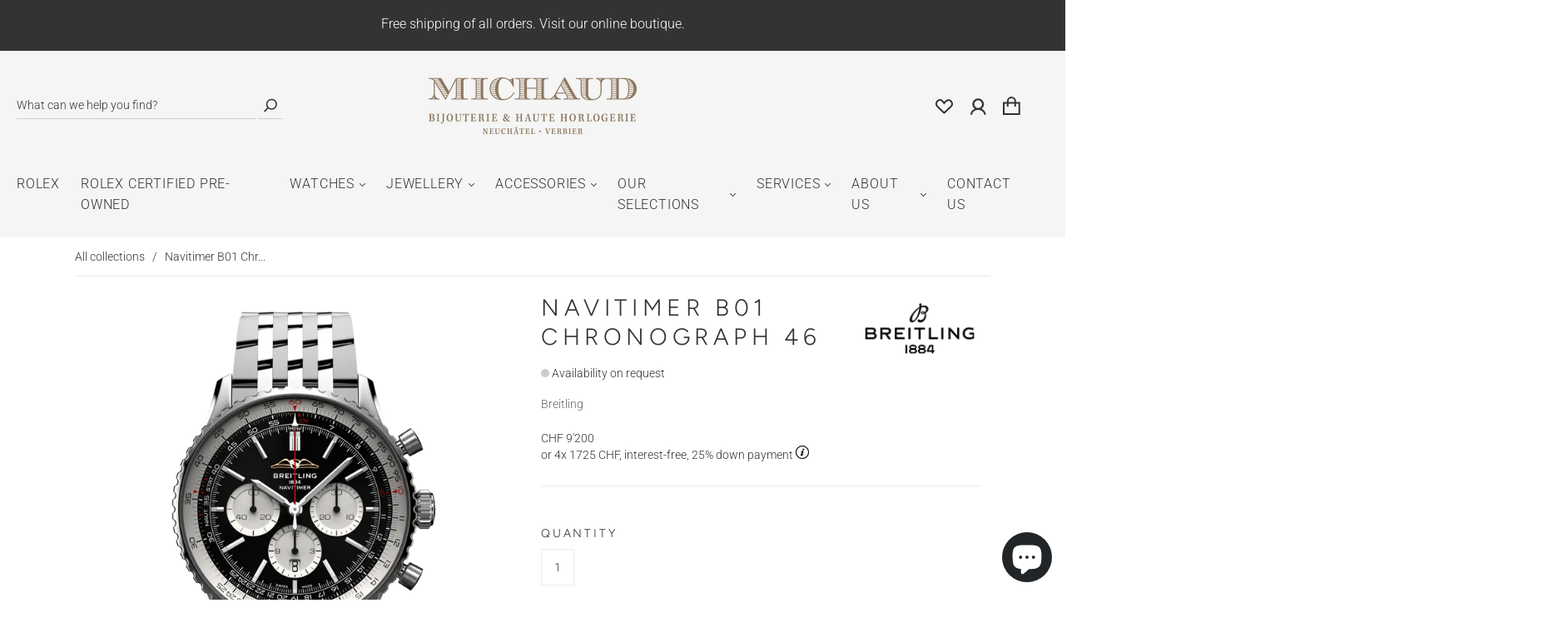

--- FILE ---
content_type: text/html; charset=utf-8
request_url: https://www.google.com/recaptcha/api2/anchor?ar=1&k=6LcKhEYUAAAAALO7r3_eECXEcNnzACJivYBemxQS&co=aHR0cHM6Ly93d3cubWljaGF1ZC5jaDo0NDM.&hl=en&v=N67nZn4AqZkNcbeMu4prBgzg&size=normal&anchor-ms=20000&execute-ms=30000&cb=o5bl13jpw0oy
body_size: 50396
content:
<!DOCTYPE HTML><html dir="ltr" lang="en"><head><meta http-equiv="Content-Type" content="text/html; charset=UTF-8">
<meta http-equiv="X-UA-Compatible" content="IE=edge">
<title>reCAPTCHA</title>
<style type="text/css">
/* cyrillic-ext */
@font-face {
  font-family: 'Roboto';
  font-style: normal;
  font-weight: 400;
  font-stretch: 100%;
  src: url(//fonts.gstatic.com/s/roboto/v48/KFO7CnqEu92Fr1ME7kSn66aGLdTylUAMa3GUBHMdazTgWw.woff2) format('woff2');
  unicode-range: U+0460-052F, U+1C80-1C8A, U+20B4, U+2DE0-2DFF, U+A640-A69F, U+FE2E-FE2F;
}
/* cyrillic */
@font-face {
  font-family: 'Roboto';
  font-style: normal;
  font-weight: 400;
  font-stretch: 100%;
  src: url(//fonts.gstatic.com/s/roboto/v48/KFO7CnqEu92Fr1ME7kSn66aGLdTylUAMa3iUBHMdazTgWw.woff2) format('woff2');
  unicode-range: U+0301, U+0400-045F, U+0490-0491, U+04B0-04B1, U+2116;
}
/* greek-ext */
@font-face {
  font-family: 'Roboto';
  font-style: normal;
  font-weight: 400;
  font-stretch: 100%;
  src: url(//fonts.gstatic.com/s/roboto/v48/KFO7CnqEu92Fr1ME7kSn66aGLdTylUAMa3CUBHMdazTgWw.woff2) format('woff2');
  unicode-range: U+1F00-1FFF;
}
/* greek */
@font-face {
  font-family: 'Roboto';
  font-style: normal;
  font-weight: 400;
  font-stretch: 100%;
  src: url(//fonts.gstatic.com/s/roboto/v48/KFO7CnqEu92Fr1ME7kSn66aGLdTylUAMa3-UBHMdazTgWw.woff2) format('woff2');
  unicode-range: U+0370-0377, U+037A-037F, U+0384-038A, U+038C, U+038E-03A1, U+03A3-03FF;
}
/* math */
@font-face {
  font-family: 'Roboto';
  font-style: normal;
  font-weight: 400;
  font-stretch: 100%;
  src: url(//fonts.gstatic.com/s/roboto/v48/KFO7CnqEu92Fr1ME7kSn66aGLdTylUAMawCUBHMdazTgWw.woff2) format('woff2');
  unicode-range: U+0302-0303, U+0305, U+0307-0308, U+0310, U+0312, U+0315, U+031A, U+0326-0327, U+032C, U+032F-0330, U+0332-0333, U+0338, U+033A, U+0346, U+034D, U+0391-03A1, U+03A3-03A9, U+03B1-03C9, U+03D1, U+03D5-03D6, U+03F0-03F1, U+03F4-03F5, U+2016-2017, U+2034-2038, U+203C, U+2040, U+2043, U+2047, U+2050, U+2057, U+205F, U+2070-2071, U+2074-208E, U+2090-209C, U+20D0-20DC, U+20E1, U+20E5-20EF, U+2100-2112, U+2114-2115, U+2117-2121, U+2123-214F, U+2190, U+2192, U+2194-21AE, U+21B0-21E5, U+21F1-21F2, U+21F4-2211, U+2213-2214, U+2216-22FF, U+2308-230B, U+2310, U+2319, U+231C-2321, U+2336-237A, U+237C, U+2395, U+239B-23B7, U+23D0, U+23DC-23E1, U+2474-2475, U+25AF, U+25B3, U+25B7, U+25BD, U+25C1, U+25CA, U+25CC, U+25FB, U+266D-266F, U+27C0-27FF, U+2900-2AFF, U+2B0E-2B11, U+2B30-2B4C, U+2BFE, U+3030, U+FF5B, U+FF5D, U+1D400-1D7FF, U+1EE00-1EEFF;
}
/* symbols */
@font-face {
  font-family: 'Roboto';
  font-style: normal;
  font-weight: 400;
  font-stretch: 100%;
  src: url(//fonts.gstatic.com/s/roboto/v48/KFO7CnqEu92Fr1ME7kSn66aGLdTylUAMaxKUBHMdazTgWw.woff2) format('woff2');
  unicode-range: U+0001-000C, U+000E-001F, U+007F-009F, U+20DD-20E0, U+20E2-20E4, U+2150-218F, U+2190, U+2192, U+2194-2199, U+21AF, U+21E6-21F0, U+21F3, U+2218-2219, U+2299, U+22C4-22C6, U+2300-243F, U+2440-244A, U+2460-24FF, U+25A0-27BF, U+2800-28FF, U+2921-2922, U+2981, U+29BF, U+29EB, U+2B00-2BFF, U+4DC0-4DFF, U+FFF9-FFFB, U+10140-1018E, U+10190-1019C, U+101A0, U+101D0-101FD, U+102E0-102FB, U+10E60-10E7E, U+1D2C0-1D2D3, U+1D2E0-1D37F, U+1F000-1F0FF, U+1F100-1F1AD, U+1F1E6-1F1FF, U+1F30D-1F30F, U+1F315, U+1F31C, U+1F31E, U+1F320-1F32C, U+1F336, U+1F378, U+1F37D, U+1F382, U+1F393-1F39F, U+1F3A7-1F3A8, U+1F3AC-1F3AF, U+1F3C2, U+1F3C4-1F3C6, U+1F3CA-1F3CE, U+1F3D4-1F3E0, U+1F3ED, U+1F3F1-1F3F3, U+1F3F5-1F3F7, U+1F408, U+1F415, U+1F41F, U+1F426, U+1F43F, U+1F441-1F442, U+1F444, U+1F446-1F449, U+1F44C-1F44E, U+1F453, U+1F46A, U+1F47D, U+1F4A3, U+1F4B0, U+1F4B3, U+1F4B9, U+1F4BB, U+1F4BF, U+1F4C8-1F4CB, U+1F4D6, U+1F4DA, U+1F4DF, U+1F4E3-1F4E6, U+1F4EA-1F4ED, U+1F4F7, U+1F4F9-1F4FB, U+1F4FD-1F4FE, U+1F503, U+1F507-1F50B, U+1F50D, U+1F512-1F513, U+1F53E-1F54A, U+1F54F-1F5FA, U+1F610, U+1F650-1F67F, U+1F687, U+1F68D, U+1F691, U+1F694, U+1F698, U+1F6AD, U+1F6B2, U+1F6B9-1F6BA, U+1F6BC, U+1F6C6-1F6CF, U+1F6D3-1F6D7, U+1F6E0-1F6EA, U+1F6F0-1F6F3, U+1F6F7-1F6FC, U+1F700-1F7FF, U+1F800-1F80B, U+1F810-1F847, U+1F850-1F859, U+1F860-1F887, U+1F890-1F8AD, U+1F8B0-1F8BB, U+1F8C0-1F8C1, U+1F900-1F90B, U+1F93B, U+1F946, U+1F984, U+1F996, U+1F9E9, U+1FA00-1FA6F, U+1FA70-1FA7C, U+1FA80-1FA89, U+1FA8F-1FAC6, U+1FACE-1FADC, U+1FADF-1FAE9, U+1FAF0-1FAF8, U+1FB00-1FBFF;
}
/* vietnamese */
@font-face {
  font-family: 'Roboto';
  font-style: normal;
  font-weight: 400;
  font-stretch: 100%;
  src: url(//fonts.gstatic.com/s/roboto/v48/KFO7CnqEu92Fr1ME7kSn66aGLdTylUAMa3OUBHMdazTgWw.woff2) format('woff2');
  unicode-range: U+0102-0103, U+0110-0111, U+0128-0129, U+0168-0169, U+01A0-01A1, U+01AF-01B0, U+0300-0301, U+0303-0304, U+0308-0309, U+0323, U+0329, U+1EA0-1EF9, U+20AB;
}
/* latin-ext */
@font-face {
  font-family: 'Roboto';
  font-style: normal;
  font-weight: 400;
  font-stretch: 100%;
  src: url(//fonts.gstatic.com/s/roboto/v48/KFO7CnqEu92Fr1ME7kSn66aGLdTylUAMa3KUBHMdazTgWw.woff2) format('woff2');
  unicode-range: U+0100-02BA, U+02BD-02C5, U+02C7-02CC, U+02CE-02D7, U+02DD-02FF, U+0304, U+0308, U+0329, U+1D00-1DBF, U+1E00-1E9F, U+1EF2-1EFF, U+2020, U+20A0-20AB, U+20AD-20C0, U+2113, U+2C60-2C7F, U+A720-A7FF;
}
/* latin */
@font-face {
  font-family: 'Roboto';
  font-style: normal;
  font-weight: 400;
  font-stretch: 100%;
  src: url(//fonts.gstatic.com/s/roboto/v48/KFO7CnqEu92Fr1ME7kSn66aGLdTylUAMa3yUBHMdazQ.woff2) format('woff2');
  unicode-range: U+0000-00FF, U+0131, U+0152-0153, U+02BB-02BC, U+02C6, U+02DA, U+02DC, U+0304, U+0308, U+0329, U+2000-206F, U+20AC, U+2122, U+2191, U+2193, U+2212, U+2215, U+FEFF, U+FFFD;
}
/* cyrillic-ext */
@font-face {
  font-family: 'Roboto';
  font-style: normal;
  font-weight: 500;
  font-stretch: 100%;
  src: url(//fonts.gstatic.com/s/roboto/v48/KFO7CnqEu92Fr1ME7kSn66aGLdTylUAMa3GUBHMdazTgWw.woff2) format('woff2');
  unicode-range: U+0460-052F, U+1C80-1C8A, U+20B4, U+2DE0-2DFF, U+A640-A69F, U+FE2E-FE2F;
}
/* cyrillic */
@font-face {
  font-family: 'Roboto';
  font-style: normal;
  font-weight: 500;
  font-stretch: 100%;
  src: url(//fonts.gstatic.com/s/roboto/v48/KFO7CnqEu92Fr1ME7kSn66aGLdTylUAMa3iUBHMdazTgWw.woff2) format('woff2');
  unicode-range: U+0301, U+0400-045F, U+0490-0491, U+04B0-04B1, U+2116;
}
/* greek-ext */
@font-face {
  font-family: 'Roboto';
  font-style: normal;
  font-weight: 500;
  font-stretch: 100%;
  src: url(//fonts.gstatic.com/s/roboto/v48/KFO7CnqEu92Fr1ME7kSn66aGLdTylUAMa3CUBHMdazTgWw.woff2) format('woff2');
  unicode-range: U+1F00-1FFF;
}
/* greek */
@font-face {
  font-family: 'Roboto';
  font-style: normal;
  font-weight: 500;
  font-stretch: 100%;
  src: url(//fonts.gstatic.com/s/roboto/v48/KFO7CnqEu92Fr1ME7kSn66aGLdTylUAMa3-UBHMdazTgWw.woff2) format('woff2');
  unicode-range: U+0370-0377, U+037A-037F, U+0384-038A, U+038C, U+038E-03A1, U+03A3-03FF;
}
/* math */
@font-face {
  font-family: 'Roboto';
  font-style: normal;
  font-weight: 500;
  font-stretch: 100%;
  src: url(//fonts.gstatic.com/s/roboto/v48/KFO7CnqEu92Fr1ME7kSn66aGLdTylUAMawCUBHMdazTgWw.woff2) format('woff2');
  unicode-range: U+0302-0303, U+0305, U+0307-0308, U+0310, U+0312, U+0315, U+031A, U+0326-0327, U+032C, U+032F-0330, U+0332-0333, U+0338, U+033A, U+0346, U+034D, U+0391-03A1, U+03A3-03A9, U+03B1-03C9, U+03D1, U+03D5-03D6, U+03F0-03F1, U+03F4-03F5, U+2016-2017, U+2034-2038, U+203C, U+2040, U+2043, U+2047, U+2050, U+2057, U+205F, U+2070-2071, U+2074-208E, U+2090-209C, U+20D0-20DC, U+20E1, U+20E5-20EF, U+2100-2112, U+2114-2115, U+2117-2121, U+2123-214F, U+2190, U+2192, U+2194-21AE, U+21B0-21E5, U+21F1-21F2, U+21F4-2211, U+2213-2214, U+2216-22FF, U+2308-230B, U+2310, U+2319, U+231C-2321, U+2336-237A, U+237C, U+2395, U+239B-23B7, U+23D0, U+23DC-23E1, U+2474-2475, U+25AF, U+25B3, U+25B7, U+25BD, U+25C1, U+25CA, U+25CC, U+25FB, U+266D-266F, U+27C0-27FF, U+2900-2AFF, U+2B0E-2B11, U+2B30-2B4C, U+2BFE, U+3030, U+FF5B, U+FF5D, U+1D400-1D7FF, U+1EE00-1EEFF;
}
/* symbols */
@font-face {
  font-family: 'Roboto';
  font-style: normal;
  font-weight: 500;
  font-stretch: 100%;
  src: url(//fonts.gstatic.com/s/roboto/v48/KFO7CnqEu92Fr1ME7kSn66aGLdTylUAMaxKUBHMdazTgWw.woff2) format('woff2');
  unicode-range: U+0001-000C, U+000E-001F, U+007F-009F, U+20DD-20E0, U+20E2-20E4, U+2150-218F, U+2190, U+2192, U+2194-2199, U+21AF, U+21E6-21F0, U+21F3, U+2218-2219, U+2299, U+22C4-22C6, U+2300-243F, U+2440-244A, U+2460-24FF, U+25A0-27BF, U+2800-28FF, U+2921-2922, U+2981, U+29BF, U+29EB, U+2B00-2BFF, U+4DC0-4DFF, U+FFF9-FFFB, U+10140-1018E, U+10190-1019C, U+101A0, U+101D0-101FD, U+102E0-102FB, U+10E60-10E7E, U+1D2C0-1D2D3, U+1D2E0-1D37F, U+1F000-1F0FF, U+1F100-1F1AD, U+1F1E6-1F1FF, U+1F30D-1F30F, U+1F315, U+1F31C, U+1F31E, U+1F320-1F32C, U+1F336, U+1F378, U+1F37D, U+1F382, U+1F393-1F39F, U+1F3A7-1F3A8, U+1F3AC-1F3AF, U+1F3C2, U+1F3C4-1F3C6, U+1F3CA-1F3CE, U+1F3D4-1F3E0, U+1F3ED, U+1F3F1-1F3F3, U+1F3F5-1F3F7, U+1F408, U+1F415, U+1F41F, U+1F426, U+1F43F, U+1F441-1F442, U+1F444, U+1F446-1F449, U+1F44C-1F44E, U+1F453, U+1F46A, U+1F47D, U+1F4A3, U+1F4B0, U+1F4B3, U+1F4B9, U+1F4BB, U+1F4BF, U+1F4C8-1F4CB, U+1F4D6, U+1F4DA, U+1F4DF, U+1F4E3-1F4E6, U+1F4EA-1F4ED, U+1F4F7, U+1F4F9-1F4FB, U+1F4FD-1F4FE, U+1F503, U+1F507-1F50B, U+1F50D, U+1F512-1F513, U+1F53E-1F54A, U+1F54F-1F5FA, U+1F610, U+1F650-1F67F, U+1F687, U+1F68D, U+1F691, U+1F694, U+1F698, U+1F6AD, U+1F6B2, U+1F6B9-1F6BA, U+1F6BC, U+1F6C6-1F6CF, U+1F6D3-1F6D7, U+1F6E0-1F6EA, U+1F6F0-1F6F3, U+1F6F7-1F6FC, U+1F700-1F7FF, U+1F800-1F80B, U+1F810-1F847, U+1F850-1F859, U+1F860-1F887, U+1F890-1F8AD, U+1F8B0-1F8BB, U+1F8C0-1F8C1, U+1F900-1F90B, U+1F93B, U+1F946, U+1F984, U+1F996, U+1F9E9, U+1FA00-1FA6F, U+1FA70-1FA7C, U+1FA80-1FA89, U+1FA8F-1FAC6, U+1FACE-1FADC, U+1FADF-1FAE9, U+1FAF0-1FAF8, U+1FB00-1FBFF;
}
/* vietnamese */
@font-face {
  font-family: 'Roboto';
  font-style: normal;
  font-weight: 500;
  font-stretch: 100%;
  src: url(//fonts.gstatic.com/s/roboto/v48/KFO7CnqEu92Fr1ME7kSn66aGLdTylUAMa3OUBHMdazTgWw.woff2) format('woff2');
  unicode-range: U+0102-0103, U+0110-0111, U+0128-0129, U+0168-0169, U+01A0-01A1, U+01AF-01B0, U+0300-0301, U+0303-0304, U+0308-0309, U+0323, U+0329, U+1EA0-1EF9, U+20AB;
}
/* latin-ext */
@font-face {
  font-family: 'Roboto';
  font-style: normal;
  font-weight: 500;
  font-stretch: 100%;
  src: url(//fonts.gstatic.com/s/roboto/v48/KFO7CnqEu92Fr1ME7kSn66aGLdTylUAMa3KUBHMdazTgWw.woff2) format('woff2');
  unicode-range: U+0100-02BA, U+02BD-02C5, U+02C7-02CC, U+02CE-02D7, U+02DD-02FF, U+0304, U+0308, U+0329, U+1D00-1DBF, U+1E00-1E9F, U+1EF2-1EFF, U+2020, U+20A0-20AB, U+20AD-20C0, U+2113, U+2C60-2C7F, U+A720-A7FF;
}
/* latin */
@font-face {
  font-family: 'Roboto';
  font-style: normal;
  font-weight: 500;
  font-stretch: 100%;
  src: url(//fonts.gstatic.com/s/roboto/v48/KFO7CnqEu92Fr1ME7kSn66aGLdTylUAMa3yUBHMdazQ.woff2) format('woff2');
  unicode-range: U+0000-00FF, U+0131, U+0152-0153, U+02BB-02BC, U+02C6, U+02DA, U+02DC, U+0304, U+0308, U+0329, U+2000-206F, U+20AC, U+2122, U+2191, U+2193, U+2212, U+2215, U+FEFF, U+FFFD;
}
/* cyrillic-ext */
@font-face {
  font-family: 'Roboto';
  font-style: normal;
  font-weight: 900;
  font-stretch: 100%;
  src: url(//fonts.gstatic.com/s/roboto/v48/KFO7CnqEu92Fr1ME7kSn66aGLdTylUAMa3GUBHMdazTgWw.woff2) format('woff2');
  unicode-range: U+0460-052F, U+1C80-1C8A, U+20B4, U+2DE0-2DFF, U+A640-A69F, U+FE2E-FE2F;
}
/* cyrillic */
@font-face {
  font-family: 'Roboto';
  font-style: normal;
  font-weight: 900;
  font-stretch: 100%;
  src: url(//fonts.gstatic.com/s/roboto/v48/KFO7CnqEu92Fr1ME7kSn66aGLdTylUAMa3iUBHMdazTgWw.woff2) format('woff2');
  unicode-range: U+0301, U+0400-045F, U+0490-0491, U+04B0-04B1, U+2116;
}
/* greek-ext */
@font-face {
  font-family: 'Roboto';
  font-style: normal;
  font-weight: 900;
  font-stretch: 100%;
  src: url(//fonts.gstatic.com/s/roboto/v48/KFO7CnqEu92Fr1ME7kSn66aGLdTylUAMa3CUBHMdazTgWw.woff2) format('woff2');
  unicode-range: U+1F00-1FFF;
}
/* greek */
@font-face {
  font-family: 'Roboto';
  font-style: normal;
  font-weight: 900;
  font-stretch: 100%;
  src: url(//fonts.gstatic.com/s/roboto/v48/KFO7CnqEu92Fr1ME7kSn66aGLdTylUAMa3-UBHMdazTgWw.woff2) format('woff2');
  unicode-range: U+0370-0377, U+037A-037F, U+0384-038A, U+038C, U+038E-03A1, U+03A3-03FF;
}
/* math */
@font-face {
  font-family: 'Roboto';
  font-style: normal;
  font-weight: 900;
  font-stretch: 100%;
  src: url(//fonts.gstatic.com/s/roboto/v48/KFO7CnqEu92Fr1ME7kSn66aGLdTylUAMawCUBHMdazTgWw.woff2) format('woff2');
  unicode-range: U+0302-0303, U+0305, U+0307-0308, U+0310, U+0312, U+0315, U+031A, U+0326-0327, U+032C, U+032F-0330, U+0332-0333, U+0338, U+033A, U+0346, U+034D, U+0391-03A1, U+03A3-03A9, U+03B1-03C9, U+03D1, U+03D5-03D6, U+03F0-03F1, U+03F4-03F5, U+2016-2017, U+2034-2038, U+203C, U+2040, U+2043, U+2047, U+2050, U+2057, U+205F, U+2070-2071, U+2074-208E, U+2090-209C, U+20D0-20DC, U+20E1, U+20E5-20EF, U+2100-2112, U+2114-2115, U+2117-2121, U+2123-214F, U+2190, U+2192, U+2194-21AE, U+21B0-21E5, U+21F1-21F2, U+21F4-2211, U+2213-2214, U+2216-22FF, U+2308-230B, U+2310, U+2319, U+231C-2321, U+2336-237A, U+237C, U+2395, U+239B-23B7, U+23D0, U+23DC-23E1, U+2474-2475, U+25AF, U+25B3, U+25B7, U+25BD, U+25C1, U+25CA, U+25CC, U+25FB, U+266D-266F, U+27C0-27FF, U+2900-2AFF, U+2B0E-2B11, U+2B30-2B4C, U+2BFE, U+3030, U+FF5B, U+FF5D, U+1D400-1D7FF, U+1EE00-1EEFF;
}
/* symbols */
@font-face {
  font-family: 'Roboto';
  font-style: normal;
  font-weight: 900;
  font-stretch: 100%;
  src: url(//fonts.gstatic.com/s/roboto/v48/KFO7CnqEu92Fr1ME7kSn66aGLdTylUAMaxKUBHMdazTgWw.woff2) format('woff2');
  unicode-range: U+0001-000C, U+000E-001F, U+007F-009F, U+20DD-20E0, U+20E2-20E4, U+2150-218F, U+2190, U+2192, U+2194-2199, U+21AF, U+21E6-21F0, U+21F3, U+2218-2219, U+2299, U+22C4-22C6, U+2300-243F, U+2440-244A, U+2460-24FF, U+25A0-27BF, U+2800-28FF, U+2921-2922, U+2981, U+29BF, U+29EB, U+2B00-2BFF, U+4DC0-4DFF, U+FFF9-FFFB, U+10140-1018E, U+10190-1019C, U+101A0, U+101D0-101FD, U+102E0-102FB, U+10E60-10E7E, U+1D2C0-1D2D3, U+1D2E0-1D37F, U+1F000-1F0FF, U+1F100-1F1AD, U+1F1E6-1F1FF, U+1F30D-1F30F, U+1F315, U+1F31C, U+1F31E, U+1F320-1F32C, U+1F336, U+1F378, U+1F37D, U+1F382, U+1F393-1F39F, U+1F3A7-1F3A8, U+1F3AC-1F3AF, U+1F3C2, U+1F3C4-1F3C6, U+1F3CA-1F3CE, U+1F3D4-1F3E0, U+1F3ED, U+1F3F1-1F3F3, U+1F3F5-1F3F7, U+1F408, U+1F415, U+1F41F, U+1F426, U+1F43F, U+1F441-1F442, U+1F444, U+1F446-1F449, U+1F44C-1F44E, U+1F453, U+1F46A, U+1F47D, U+1F4A3, U+1F4B0, U+1F4B3, U+1F4B9, U+1F4BB, U+1F4BF, U+1F4C8-1F4CB, U+1F4D6, U+1F4DA, U+1F4DF, U+1F4E3-1F4E6, U+1F4EA-1F4ED, U+1F4F7, U+1F4F9-1F4FB, U+1F4FD-1F4FE, U+1F503, U+1F507-1F50B, U+1F50D, U+1F512-1F513, U+1F53E-1F54A, U+1F54F-1F5FA, U+1F610, U+1F650-1F67F, U+1F687, U+1F68D, U+1F691, U+1F694, U+1F698, U+1F6AD, U+1F6B2, U+1F6B9-1F6BA, U+1F6BC, U+1F6C6-1F6CF, U+1F6D3-1F6D7, U+1F6E0-1F6EA, U+1F6F0-1F6F3, U+1F6F7-1F6FC, U+1F700-1F7FF, U+1F800-1F80B, U+1F810-1F847, U+1F850-1F859, U+1F860-1F887, U+1F890-1F8AD, U+1F8B0-1F8BB, U+1F8C0-1F8C1, U+1F900-1F90B, U+1F93B, U+1F946, U+1F984, U+1F996, U+1F9E9, U+1FA00-1FA6F, U+1FA70-1FA7C, U+1FA80-1FA89, U+1FA8F-1FAC6, U+1FACE-1FADC, U+1FADF-1FAE9, U+1FAF0-1FAF8, U+1FB00-1FBFF;
}
/* vietnamese */
@font-face {
  font-family: 'Roboto';
  font-style: normal;
  font-weight: 900;
  font-stretch: 100%;
  src: url(//fonts.gstatic.com/s/roboto/v48/KFO7CnqEu92Fr1ME7kSn66aGLdTylUAMa3OUBHMdazTgWw.woff2) format('woff2');
  unicode-range: U+0102-0103, U+0110-0111, U+0128-0129, U+0168-0169, U+01A0-01A1, U+01AF-01B0, U+0300-0301, U+0303-0304, U+0308-0309, U+0323, U+0329, U+1EA0-1EF9, U+20AB;
}
/* latin-ext */
@font-face {
  font-family: 'Roboto';
  font-style: normal;
  font-weight: 900;
  font-stretch: 100%;
  src: url(//fonts.gstatic.com/s/roboto/v48/KFO7CnqEu92Fr1ME7kSn66aGLdTylUAMa3KUBHMdazTgWw.woff2) format('woff2');
  unicode-range: U+0100-02BA, U+02BD-02C5, U+02C7-02CC, U+02CE-02D7, U+02DD-02FF, U+0304, U+0308, U+0329, U+1D00-1DBF, U+1E00-1E9F, U+1EF2-1EFF, U+2020, U+20A0-20AB, U+20AD-20C0, U+2113, U+2C60-2C7F, U+A720-A7FF;
}
/* latin */
@font-face {
  font-family: 'Roboto';
  font-style: normal;
  font-weight: 900;
  font-stretch: 100%;
  src: url(//fonts.gstatic.com/s/roboto/v48/KFO7CnqEu92Fr1ME7kSn66aGLdTylUAMa3yUBHMdazQ.woff2) format('woff2');
  unicode-range: U+0000-00FF, U+0131, U+0152-0153, U+02BB-02BC, U+02C6, U+02DA, U+02DC, U+0304, U+0308, U+0329, U+2000-206F, U+20AC, U+2122, U+2191, U+2193, U+2212, U+2215, U+FEFF, U+FFFD;
}

</style>
<link rel="stylesheet" type="text/css" href="https://www.gstatic.com/recaptcha/releases/N67nZn4AqZkNcbeMu4prBgzg/styles__ltr.css">
<script nonce="CNLwivXM4wSlFvlj9UKKHQ" type="text/javascript">window['__recaptcha_api'] = 'https://www.google.com/recaptcha/api2/';</script>
<script type="text/javascript" src="https://www.gstatic.com/recaptcha/releases/N67nZn4AqZkNcbeMu4prBgzg/recaptcha__en.js" nonce="CNLwivXM4wSlFvlj9UKKHQ">
      
    </script></head>
<body><div id="rc-anchor-alert" class="rc-anchor-alert"></div>
<input type="hidden" id="recaptcha-token" value="[base64]">
<script type="text/javascript" nonce="CNLwivXM4wSlFvlj9UKKHQ">
      recaptcha.anchor.Main.init("[\x22ainput\x22,[\x22bgdata\x22,\x22\x22,\[base64]/[base64]/[base64]/[base64]/[base64]/[base64]/[base64]/[base64]/bmV3IFlbcV0oQVswXSk6aD09Mj9uZXcgWVtxXShBWzBdLEFbMV0pOmg9PTM/bmV3IFlbcV0oQVswXSxBWzFdLEFbMl0pOmg9PTQ/[base64]/aXcoSS5ILEkpOngoOCx0cnVlLEkpfSxFMj12LnJlcXVlc3RJZGxlQ2FsbGJhY2s/[base64]/[base64]/[base64]/[base64]\\u003d\x22,\[base64]\x22,\x22w7svw4BVDcOuGirDumfDhMOmw741w50Vw54ow4ofezxFA8KGIsKbwpUkIF7DpyfDmcOVQ3c1EsK+Klxmw4sjw6vDicOqw4fCqcK0BMKxZMOKX1fDl8K2J8Kiw7LCncOSCcOPwqXCl2vDqW/DrSbDuio5FsKiB8O1XBfDgcKLE2Ybw4zCggTCjmkswq/DvMKcw6oawq3CuMOAOcKKNMKsEsOGwrMIKz7CqVdHYg7CtcOsahEjFcKDwosiwpklQcOfw6BXw71twqhTVcOGAcK8w7NcfzZuw6ttwoHCucORW8OjZS3CtMOUw5dNw4XDjcKPVsO9w5PDq8OUwo4+w77CmMO/BEXDokYzwqPDrcO9Z2JQWcOYC3bDi8KewqhEw7vDjMOTwrcswqTDtEBSw7FgwosFwqsaSC7CiWnCk3DClFzCocOYdELCu3VRbsK3UiPCjsO/w4oJDCZhYXlhFsOUw7DCjMOGLnjDmS4PGkgmYHLCvzNLUhEFXQU1a8KUPnjDncO3IMKYwp/DjcKsQHU+RQvCtMOYdcKew4/Dtk3Dt3nDpcOfwofCjT9YD8KjwqfCgi3CinfCqsKRwqLDmsOKTWNrMEvDiEUbfz9EI8OVworCq3hzaVZzcjHCvcKca8O5fMOWFMKMP8OjwrpAKgXDusOOHVTDsMKvw5gCPsOvw5d4wovCtndKwojDgFU4OsOubsOdQcOKWlfCk1XDpytlwr/DuR/CnU8yFX7DkcK2OcOgWy/DrEVAKcKVwpx8MgnCuSxLw5pGw5rCncO5wp9TXWzCpSXCvSguw63Dkj0qwpXDm19bwp/[base64]/[base64]/[base64]/DssO2w7DDmsOUw7fDg8K3aGZUwrHCuRtCA1DDusO3AsOJw7HDr8OQw51Ww5TCoMK6wpbCgMKTAnnCszpPw7rCkVTCh2/DusO0w5Q6RcK/ZMKGGQzCmRgPw7fCvsOKwoVQw5bDucK7wpjDnmEpEcOSwr/Cj8Ksw7lJY8OKZSLCoMOQJT/DvcKkccKiYXhPX3Fwwo87VUpiTcOFTsKtw77CiMKlw58MQ8K3XMKjNR4VM8Kqw7zDiF3DjXXCs3fCinhfRcKTPMOfw40Gw6opwqtJHyTCmcO8RgjDgMO1QsKjw4NUw59rBsKpw5fDq8KNwrzDiCfCksK8w6rCs8OrV2HDrysuSsKUw4rDjMO1wrUvVA06Lz/CiiZhwpbCvEMkw5vCkcOuw6bCjMOjwqzDnHrDkcO7w73CuWDCkVnDisKvABFLwo9fV3bChMOGw4jCrHfCn13DhsOoPgofwrAXw4UDYyEVLW8kaTdaM8KrXcOTG8K+w5rCmzbDgsO0wqR/MQRzLwXCjHgiw63CjcOcw7rCvFViwovDtDVBw4vChlxCw70mYsKPwqtqDsKZw7U3YQEWw4XDmHF0H2EsdMKUw7ZmbwwhJMK0Ei/[base64]/CkHnCk1vDox8CwpV6S07CuF/DhyEawpPDrsOBTARUw41oA2/CosOCwprCsg7DoBTDgj3CnMO6wol3w5Iqw7rCoHDCr8KkaMK9w7Q0Xl9lw40ww69xf1pxY8Kqw7lwwonDjBQUwqjCjmHCnX/[base64]/CpVvCh0nCsW/[base64]/DusObE2h8d1koDsKlw6TDsXHCicKsw47CrUXDhsKxUgfDm1N8wq9xwq1ywo7CtMKCwqUZGsKQZwzCnDDDuBXCmR3DpV42w4LDj8OWMS4cw4sqfcO/[base64]/CoF0AwrvCqE/[base64]/[base64]/Djixiw69LwoN/wqDCkiFpwpPChSEdLMKzwoZAwo3ChsK2w4QKwqwsfcKsWkLDj25TNMKLLD4Uw5zCr8O+P8OvF3gXw5tzSsKwMMK0w4Rvw7TCqMOrXw05w6xowpnDslPCu8O2bMK6HSHDj8Kmwo9uw4JBw5/DikLCnXlKwolEdSDDrGQGMMOiw6nDuRIswq7CtcOFYx83wrDCicKjw57DlMOjDxpGwooYwqTCij05axrDnR/DpsO3wqnCtwNjL8KaC8OuwojDkHnCngPCp8Kmf1hYw4BIKjDDjsOPTcK+w6jDg33DpcK/wrMJGllZw4LCmMOhwrQfw4PDmU/DgTHDhWUVw6bCq8KuwozDiMKQw4DDtyoAw40MaMK+BFLCvhzDvEwtwrgGHmAkMsK6wrpzIHAOeX3CrQDDnMK5OMKGdWPCoiVvw49vw4LCpmVcw7E7YT/CpcKWwr53w7nCksOSYlkGw5bDrcKEwq4EK8O7w5Zcw7XDjsOpwp41w7RUw7jChMOxfhnDskPClcOoXx9LwqZKKXPDk8K/L8Krw6tCw4llw4vDk8KEw5lowoTCvsOOw4vCnFI8by3CgcKywpvDilckw7ptwrnCmXVRwpnCkl7DrMKXw75dw6DCqcOmwps8I8OPL8OQw5PDrcOsw7E2U1A7wot6w63CkXnCgjpbY34oNXDDtsKrTMK1wrlTJMOlcMKQYRxLR8O6Al8nwrt6w4c8ecKsEcOQw7jCoj/Ck1UbB8KowrjDmj0/[base64]/Ch8KpFXTDt8KHwqDDuMOXEsKFwqjClEzCnsO8wqbCkWbDihfCicKAFsKew6Q8SxEKwoEcFEcnw5XCkcK3w5HDkMKGwpjDiMKEwqEMc8O6w4vDlMOGw785UQ/[base64]/HQnDlMKPw4rDj8OQw4bCsMK1w4lcIcKMwqXDt8OMVDPCh8KgecOIw4x7wpbCvcKVwqJUMcOqY8K8wr0OwpPCrcKmfWHCosK8w6fDkHIPwpQ6WsKZwqY+VVDCncKNMmMaw6/DgGE9wq/DmmfDih/DgDnCrnhvwqHDvsKbwrHCn8O0wp4DfcOETcOVasK/[base64]/Cp8Omw4nCrMK1w7XCssKfw7XCr8KDwq01w4opwpfCpMKePVjDtMKZNx5Gw5FMKTsPw5zDowLCllbDq8OBw5E/ZmfCtiBCw5PCsRjDnMKAZ8KfXsO1YnrCpcKwTi/DiFE2T8Opa8O/wrkRwpxPLAFJwp8hw5NpScOOP8Kawox0NsOMw57CqsKFAAgaw4ovw7fDogtZw4vCtcKIDTXDnMK6w745ecOdSMKkwqvDqcObAsKMYTJMwpgYecOPLsKsw6vChllFwr0wAmdsw7jDtcKZCsKkwocKw73CtMKvwqvChHpaC8KIH8Oafw7CvUPCmsOdw73DgcK/wqDCi8OVDk4fwoQmU3d3TMOiIQbDgsOQfcKVYcKNw5PCgWrDuyYzwr15w4ofw7zDtnxyIcOQwrHDqHhHw7B5BcK0wrbCvcO9w6ZOMMKiEShVwo7DqsK3XMKRcsKrHcKGwo01w4bDuyI/wppUIRoqw6/Cq8Kqwp3CpjkIZ8OKw4LCrsKlP8O0NcO2dQIJw79NwoPCrsK7w7XCnsOpc8OAwpxawpcJaMO4wpbCoRNZJsO8AcOvwp9CU27DpnHDmVnDq2zDqMK8wrBcw7rDrMOaw5F1EzvCgwPDvAdHw4cHNU/CkkrDucKVw7d/C0hzwpDCq8KDw4XDs8KLLn1bw7chwrJ3ORNuOcKuWBDDksORw5HCssKRwpfDn8OVwq3Cm2/CkcOxH3LCoyUnE0ldwoTDiMObJsOYHcKCLGzDtsOVwowtHcO6eVV1DcKed8KVdlzCr3DDiMOtwpvDo8OADsO/[base64]/w7vDuiJsw7IKwql5w41MRTN2w6YMd2c5FcKbOMO8Cmoww6rDpcO3w6jCtTURdsKSZTrCscOSGMKYQlXChcOZwoRPF8ODVcOzw6YDRcOrXMKow4Ubw5djwpDDncO1wp/[base64]/[base64]/CtcKNwq1sw4sfw5rCiFxZw5ENDWppw63DvcK3wpDCrmTDnRZAccKgF8OvwpHDm8Oyw7E2PEp/e15OYMOrcsKnbsO8C0TCisKme8KWCMKdwoXDsyPDhSIPMB44wo/Cq8KUDiTChcO/HUjCn8OgaAvDkFXDmVfDnF3CnsO7w5IIw5zCv2JRblnDhcO8RsKCwoATR0nChcOnEn0jwqFgBTQFGGUNw4/CsMOIwpN7wozCk8OZQsO2DsK5dTXDgcKuf8OIRsOAwo1NAwPCpsO5PMOxOcKqwoJ3NjtWwojDt0sHFcOVwrLDtMKWwos1w43CvTUkIQNUMMKIHsKEw7g/wqF/JsKcKFRuwqnCqGnDtFfDvcKhw4/CtcKHwpIPw7xHC8Olw6bCmsKkRGvCvWtDwrXDtwxWwr9hDcOvdsK+AD8hwoN5RMOIwrjCmcKbFcOaecKHwr9pNWLCk8KfP8KNZ8KqP1YEwqFuw48NasORwr3CqsOjwoR/PcKeaRQkw4UOwpfCmX3DssOBw70zwrPDs8KlLcKkJMOKbhZgwqNULHTDrMKbBGpyw7jCusKATcOcIELCg3zDviQZV8O1V8OBVsOIMcO5ZMOOMcKGw7jCrQPDiFPChcKHWR3DvmrCq8K+IsKjwr/DncKFwrJ8w6PDvmsYOC3Ch8KZw6vDj2jCiMKxwpAGC8OhC8O0ccKHw7tMw4nDo0PDjXDCmVvDuAPDnDXDuMO2wq9yw6HDicOBwrQWwo1Iwr4SwqUKw77DrcKacg/[base64]/CqQzCosOIwp/DuCXCiMOKFMKwKVvDhgfCn1fCt8OUMmcYwo7Dv8OLwrVJbB0dwovDi1rCg8Kfez/Dp8OAw67CnsOHwpfDhMKvw6gNwrnCoxjCnh3CjgPDlsKeFknDh8KvPcKtVsOYFApywpjDgx7DrSswwp/CisKjwqB5C8KOGSpJLsK6w7AgwpnCt8KKL8KZbgRjwq/DnkvDi34+AQLDlMObwrBhw4FSwrPDnUbCtsO+QsOTwqAjBcOqAsKxwqLCoW88ZMKHTV/DuQDDqz8/XcOsw63Dq1ctdsK7wq5ALsOsTRbCuMKzJ8KlV8OoPybCpsOzTsOBRnskd0LDpMK+GcKcwp1bBUVow6snBcKCw4PDsMK1MMKLwpYANHvDtRXCqX9RAMKcA8Orw4/[base64]/CuQ3CjVBeAnfDpcOyXsOfwrHDlcKOw5PClsKBw67CuSVXwo16XcK5RsOww4bCnGw1wrAtQMKEI8OFw7bCgsKFw54AKcKUw5I3CcKAYQEEw43CrMK8wq7DmhUZf1R1fsKvwoLDuTNDw7waY8OzwqZuRMKWw7bDum5LwoYfwoxAwo4/[base64]/DgjkSwqwKwr7CvMK3UcOVw4PDiytswrVIOSgiw7TDnMK9wqXDtsKXQlrDij3CjsOFTEQudlXDi8KaZsO2CBJmFDwwG1PDhMOLBF80CRBYwoPDqC7DhMKkw5Vlw47CoEQ2wpEJwo9+dyHDtMKwEcOpw7zCq8KkScK9SsOmDkhVZBF1BgtZwq3DpHfCkEcdBQ/[base64]/CmBvCgQp3A8OCOzLDoMKrK8K/blnCnsKHPsOFXgDDq8OifxvDtRLDs8OHSsKzOALDlMKzTFY6YVhEWsOHHyROw6RceMKew5Ndw7bCnEFOwqjCqMK/woXDssKVM8KGUA47IFABdSLDqsODZUNaLsKda1bCgMKfw7nDgEY4w43CssOUaQEBwpoeHsKOUcKYWjnCv8K9w70oS1jCmsOBEcKNwo4fw47DiT/CgzHDrh5pw5MVwo/DlMOSwrZJHlXDmcKfwpLDhj0ow6/CocOAXsK2w4TDnzrDtMOKwqjCsMKlw7vDhcOxwo/DqWrDgsOpw6JOYzBhwoLCusOsw4bDixIeFR3ConRkYMKnIsOGw5zDjMKFwoF+wolpA8O1Wy3CqCXDihrCr8OUP8Ksw5FQKMOrYMOqwqHCrcOOScOTWcKKwq/CvkkQA8Opdj7ClxnCrFzChR8hw4sxXkzDv8OGw5PDgcKjCcORNsK+PcKjWMKXImNhw7QLdVwHwrnDvcOqMTzDs8O5UsOrwokuwrQsWsOywrHDo8KkeMO/FjnCjcKLKCd2Yx3CjG0Uw7w4wrjCssKcYsOeR8K7wosJwpkyBVxsMwbCpcONwqfDqcKFbRhGBsO7Rz5Iw6VrGHlRQsOVXsOrBQvCphLCoQNDw6LCk0XDhV/Cs01Qw6V5by8yEsKiFsKOCCtVDgZFNMOJwp/DuxHDpsOqw6DDlHLCqcKbw5McGWPDpsKYEcKzfkZsw49awqPDhsKHwpLChsKhw6R1fMOpw7wlVcK/IFZbQkbCkVnCsiTDt8KpwqzChMKVwq/CsVxZDMO5GjnDhcKlw6BHZknCmkLConbCpcKPwqbDjcKuw6hzFmHCih3CnVJfIMKvwozDqAvCgjvCqllQQcOlw7BxdCBXCcOrw4Qsw4rChsO2w7dIwqjDkgswwpvCsjHCksOywq1OUxnCqybDrHvCmTrDjcOgwrh3wpLCinBdJcK6cS/ClglVPyHCqgvDmcKyw7/CnsOtwpXDoE3CuH8NecOAwqrCk8OqSMKUw71Kwq7DisKVw615wrUQw7Z0BMO/w7VpXsOewqM8w6NsacKLw7hvw6TDuEtRw5PDqcKiLkbCszI9aATCs8KzaMOfw77Cm8O+wqMpEn/DlsOew6rCl8KCR8OnN3TCpC5pw6F/wo/[base64]/LcOKw5jCgcK0Om1zwr9TSD3CjTPDm8OXw4IWwoxcw5bDqnTCnsOAw5/Dj8OheiMtw53CiGPDpsOFcSrDgcOVH8OwwqfCpSLCt8O1VsO0IUfCiClIwovDm8OSS8OwwqnDrcKrw5bDtAlXw4/CiTkNwoJRwqhqwqfCosOzHH/Dr0s5eBAMaht/MMKZwp0HAMOEw5hPw4XDm8OcN8O6wrZYEQIbw4gcPzFnwpkyOcO+EB4VwpXDtsKswrkcVcOyacOYw7nCgsOHwoN6wrHDhMKKPMK/w6HDgT/CnSYxEcOdLTnCl37DkW4aQ1bClMKIwqxHw6prCcOSYXXDnMOew4fDt8OKeGvDpsO/wrhawqtSGmtkBMO5cgJlwrXCqMO/[base64]/[base64]/DucKwwrnCoFVYwqkPccKyw4A1w6tnwp7CmijDj8O5fAvDtcOUTyDCnMOvVWQjFsOsdsO3wqrCpcOUw7LCn2oWLAHDkcKOw6BBwonDshnCicOvwr3CpMORwqkmwqXDhcOPG37DnxZiHRzDlS1HwopAF0rCuRPCiMKvQxnDmsKDwoQ1BAxgWMO5BcKWworDl8K/[base64]/DkxfDm8Ofwpwvw7RXV8OBHcKDwpMVw7cPwrfChg3DmMK2Yidsw43DgQjCi07CplrDgHzDhArDucOFwoNATsOheFJrO8Kkf8KdQTR6AirCoirCrMOww4XCtSFcwpBrUGIDwpUlwqhyw73DmWrCjwpfwpkCUE/[base64]/Cg8Kdd8OTw5/[base64]/DicODw5xMZMO/wpExwroAwpwHOcOwOsOow77Dv8K+w7TDn1jCoMKnw7/Dv8KUwrxEZE1KwpDCuxXClsOcJ1klfsO/YlRow47Do8Krw4PDtAEHwrxjw5Nww4bDucKgHEUCw6TDicO+d8Ogw5dMCH7Cp8OjOhwZw7BSHMK2wqHDoxzCi1fCucKWAwnDjMODw6rDnMOeWHbCjcOsw7ECamDChMK/[base64]/CplvCj0NjAcObwqMaRiZqWlhRJsOZZTfDjMOtw7Nkw4JTwrEcA2vDonjDksK4w4LDqlMYw63DiUcgwpPCjD/DjQF9AhfClMOTw47Cu8KRw711w7HCiU7Cj8K/w6jDqlLCihzDtcOJWAgwRcOswqQEwr7DoE9Rw592wppgL8Oqw5I1a3/[base64]/[base64]/wonCuFXDqcONwopOZMOWwqlFK8OgaRXCiQoVwq1aRGzDgSHCmybCscO3PMK7Dy3DqcOhwonCjUAHw5bDjsOowqbCu8KkQcKpCgp2P8OhwrttBw3DpmvCmVHDm8OfJWUgwplocjN3fcKdw5LDr8OEak3Csy8jWgclO2DDk2sGLR3CqFfDricoN2nCjsO2wrjDnsKHwp/CjksWw5fCpcKBw4QjHcOzBsKVw4sDw7lMw4XDtMOpwot/AVFOS8KOEAY1w7ozwrZoYGNwRxLCuFzCocKQwrBNADUdwrnCl8ODw6wEw5HCtcOnwqU4asOJb3rDpRAZfzHDn2jCoMK8woYXwpsPL207w4TDjTx7cW93WsOVw4jDrxjDo8O0JsOkVhNvJyfDmEHCrsOvw7bCnDPCl8K5PMKFw5ETw4/Dp8O+w7NYKcOZGsOHw6rCqhtdBRzDmHvCgyzCgsKJVcKsDQ9+wodEO1HCq8KYN8K1w4EQwo1Vw50bwrrCi8KpwpPDuWQRFEjDjsOtw7bCt8OQwr3DshhjwpFnw5DDsHzCo8Omf8K4wpbDisKAWMKzb3ZuEcORwpTCjQbDtsO5G8K8w6lJw5Qdw7zCtsKyw7jDsD/DgcKMa8Omw6jDtcKCacOCwrsOw7xPw7RrGMKywoZHwrwldWvCrETCpsOEeMO7w6PDhBTClglZVVTDr8O3w7bDr8OJwq3CnsOWwrXDtzXCnxcJwo1Aw6jDi8KZwpHDgMO+w5fCowzDuMOaCVBobjJWw4XDuTXDrsOoc8O4IcOqw53ClsK3C8Kkw4PCggzDhcOQMsOhAw/CunkYwr81wrFJSsOmworDphMvwrFzSilKwqfChE7Cj8KWR8O0wrvDmAwRen/DrzlNUGjDo3B9w6ABTMOAwqpKf8KewpM3wqo/AsKyLMKlw6DCpsKswpQVA03DpXfCrkF/cF09w7gwwoTDs8Kaw7wQaMOSw5HDrATCgTbDqHbCusK3wo1Ow6jDncOfQ8OqRcKyw6kPwo49KBXDjMOjwq/CrsOWJTvDvsO7wpLDtm5Iw5wXw5J/w6xBEitRw6vDjcKfCnhuw5heRAddA8KRU8Kowq8OVDDDhsOIfyfCpXoOd8KiB2vCkMK/OcKcVQZIa2DDlsKRb1RBw5DCvCbCmMOBCQHDr8KvDW1Mw6MBwowVw5IAw5w4ZsK8ckrDtcKDEsO6B1Nbwp/DtQHCuMOjw7F5wo8eXsOewrN3w5tTwqXCpsOuwoQcK1Bew5zDjMK7esK1fDHCkipMwqfCvcKtw7I3XRtRw7HDp8OwNzBawqvDg8O4Z8Krw5fDgHUnYlnCgMKOVMOpw6DCoz/[base64]/DucKKbSDDrS7Dp8O2wrZUwr3DtlfDlcOdM8KUFgEQJsOhD8KwFR3DmGrCrHRvYsKcw5LDl8KTwpjDqyrDsMOnw7LDj0HDsyBtw7klw54Rwrx2w57Ds8K5w4TDu8OxwpIKbBYCD3TCnsOCwqQNVMKhaEsvw6Edw5/DlMKowqkYwopywo/CpMOHw4zCqcOXw4MKJHHDmlbCryQ4w44gw5tiw4jCmhg1wrchcMKiVcOYwq3CsgpbVcKlO8K0wppLw6xuw5cww47DpFsmwo1hIzpZMsOlZcOcwrDDtn4KU8OtOHVPdU97KjIZw4vCpcKow4lww6x2SjEyZsKhw7F3w5cnwoLCniUJwq/CollCw73CqQwJWAdyJlltYmcVw5oRS8K8XcKJJBHDhVPCmMOXw6oSZ27DqWZBw6zClMKvwr3CqMKKw7XDqsKOw5cIw4rDujDCt8KeF8ODwqMxw6p5w4tIHcOFZUTDpg5ew5nCq8KiYV3CuARow7oMXMOTwrHDg2vCjcKqdAjDjsKrRFjDpsOAIS/Cl2fDtmgsRsKkw5kNw4rDpi/Cq8K9woLDu8KFasOawrN3wo/[base64]/DlMKDw6bCsw3Dm23DhMKoA8OrwopOWsKOf8KVaRPDrsO4wp7Dp0FqwqDDjcOZQD3DoMOmwrnCkRPCgMK1ZWoCw5ZGJ8OnwpA7w4jCozfDijUGWMOgwp46HMKjehbCjzNDw7DCoMO9P8KFwoDCmlPCocOHGy/CvzjDssO6F8O2XMO+wozDssKnO8OPwqrCh8Krwp/CuRrDrMOyNE9MERLCpEgkwoViwqQXwpPCv35yNMKle8O+LMO7wo4wHsOYw6fCoMKxAkXDhsKLw5tFDsK8UBNYwrhnHsOURxgAZ1Iqw70EaDhde8OKR8OyFcOJwo3DvsOsw4lmw4NrcsOvwqpBFlUdwqnDq3cYHcO4dFoVwr/DncKIwqZLw63CmMKgUsOHw6/DujzCrMO+JsOjw5XDjl7Cmy/Cg8OZwpEzwpfCjlPCjMOUFMOAEHvDhsO3XMK9JcOCw5sWw5xAw5gqR0TCi2LCinHClMOYXx5uVQLCukV3woc4aFnDvMKFfSokG8KKwrdzw7PCnWHDnMKnw6cow67DisOOw4lRH8O1w5FrwrHDisKqLF/[base64]/CmnTCmzduw7RpGjrCmkLDgsKyw5pqdz3DjcKhWwcDwr7DucKlw6LDrVJtTcKCwqZzw4EBG8OmdcOPXcKvwrNOacKfHcOxS8Oqwr/Dl8OMSy4cVw9wLTVHwrd7w6zDhcKuZsOSTSDDrsKsTE4WWcOZIcOyw5HCr8KaaAd/w6/CqlPDuGzCosOAwozDnDN+w4YoAzvCgkXDp8KOwqN3NQ8tJQXDpXzCoAvCpcK4S8K3wrfCqTB/wobCo8KFEsKLP8OSw5dGScO0Qn0/[base64]/[base64]/CmMOAMgsOJzHCpcKRVGnCiyLCnFEEwqVDPMOQw4Fpw6XCu0xpw5LDp8KCwpsEMcKMwpzDh1/DpMO/w5VAADEAwr7CkMK7woXCnxASen88NmvCksKWwqHCkMO9woFMw7Mow4TCksOAw7hVTBvCsn7DnWVfSArDvcKNFMKnOFRcw77DhkwcVBfCtsKnwq8fYcO0cid/[base64]/DssKWJMO6ElnCvD3DvMK6wpHDlGU/eVQDwrkCwrsGwo3CpkTDgcOOwrHDlSBUEi0CwpAdExYSYxrCssO+GsKNGW1DHmnDjMKkNHPDucKWUWLDpcOHY8OVwqg+wpgqARPCrsKiwobCsMOpw53Ds8K9w6fCisOBw5zCuMOyS8KVdhLDjzHCjMOOYMK6wpEEWTQSHCvDoj8Ndn/ClAUGw60eQQ9XFMKvwrTDjMOHwojCj0bDr0TCgnFibMOrecO0wq0PPyXComtDw5pawrrCqDR+wq7DlwzCinNcdyLDjH7DiSRCwoUNQcK/bsKKGW3Cv8ORwrnCssOfwoLDtcOjWsKGXsOjw55mwp/DgcOFw5E3woLCscOKJnbDtjU5wp/CjBXCj0LDl8Khwq08w7fCpUzCjVheO8OvwqrCq8OYKlnCoMO8wrUIworCpTzCh8KHX8O9wrDDlMKHwpUwQsOnJcOYw7LDtzvCt8Ofw7/CoUjDlAcCZsO9ccKwWMKzw7hhwrPDoAcUCsOOw6XCo1I8O8ODwpPDqcOwBMKEw5/DtsO/w54zSntSwrwlJcKbw73DhDEewrTDmkvCnBDDlsKMw4cdS8KPwoNrDisYw7DDgEQ4YF0fQcKPWMOjdBbCpn7Cvl0JLTczw4bCqlYXCcKPL8OhLhbCkkl3KsOKw7QYQ8K4wrBwXcOow7fCtFoUQHNmHmEpX8Kawq7DgsKJRcKUw7V+w57DphzCsyZfw7/Crn3CqMK0wq0xwpbDmm/CmExFwqcew6fDjHpwwoEPwqDDj3bCtCdKCj53UHYowqbDlsOTE8KOZHoldsOmwo3CusOGw7DDtMO3w5I1PwXDhSAbw7xYW8OfwrPDqmDDusK7w4kgw47CkcKqVgPCkcKuw6jCo0k7EE3CoMOxwqU9IExDTcOaw5/DjcOFOEduwrnCscOUwrvCr8KNwppsH8OtSMOYw6U+w4rConxBQwh/O8OeGVrCscOELSJ9w6zCjcK0w5dQOT/CvybCmMOYHcOmdgzCizxow70EOVTDn8OSZcKzE3R9ZsKVSG9Kwo4fw5jCmcKFYBPCpkRYw6TDtcKQwoEuwp/Di8OywozDm1TDuR9pwqvChMO4woEpXWl/w49Xw4Y8w47Ct3ZcUgHClzjDtwBwOQkrAcOcfk0kwqh7dzldQhzDkEE+wpjDgMKcwpwhIgrDj2N0wr8Ww7zCsCNOfcK+b3NdwpRjPcOZw7k6w63CqnYLwqTCnsOEETjDnwnDum5KwqUiKMKmw58bwr/CncOxw4rCqBZsTcK+WcOdGyrCoA3DkMOPwoB/WMKnw6IyS8Ouw4ZFwr15ecKQA2PDgkXCqcO9JS4Lw6U2MgbCoClMwqrCgsOKeMKwTMOEIcKBw5XCkMONwph7w5RxRyLDp0x/[base64]/CsGbDlsK+NcKeXcO6Q8Ozwo5LwpBxSkDCkMOtQcOyDzNlRMKMAMKow5LCucOxw79Afm7CoMOdwrdyVcK4wqDDlUnDoBFIw6Mnwo8WwqDCjENZw5fDs3TDvMOFRVY/LEEnw5rDr3gbw4VDGwI7UQJSwqVnw5jDsi/DuRvCpW1Vw4QywqYdw6R6e8KGEBrClUbDqMOvwot3EhBvwoTCrTYgBcOpdcO5KcONOwQGMcKwOR1+wpALwoVue8KZwpXCj8KxA8OZw43DuEJaMl/Cg1TDvsKnKGHDuMOZVCVfJ8OywqkHFmTDuGLClzjDrcKBLHHChMOWwqAvSEtAPUjDqhHCj8OSDi5qw5dSJwzCvcKRw45Rw7s2ZsKjw7c1wpzCv8OKwpsXd3BDTzLDtsO+Cw3CpsKHw5nChsK9w7EzLMOqc1oYWhzDlsO9wplaH1/CgsKfwqRfNx1Bwp0WLUTCvSXDtE45w6rDmWzCssKwCcKAw7Udw60TVQBVHjBXw7PCqExAw5nCvA/DlQg4XhPCoMOEV2zCrMOwSMOZwpYDwr/[base64]/ccKcA1vDv2LDhjbCkwdSCh0DwrZYPFfDqE88LcKPwo8pNsKvw6xmwoVtw5PCnsKXw6HDjQDDkRDCtzQkwrFqwpXDq8Kzw4zCgiVawrjDmGXDpsObw4RlwrXCoETCiE1Ta2dZMxXCo8K4wodMwqfDgRTDg8OMwp9Gw47DlcKUI8K8KcOjDDHCjykkw5TCrsO9wr/[base64]/DpXnCuMObw7nCm1vDq3MuLUENw7M8AMO3HMKqw6h/w4QvwpbDusOew6Qtw6fDtGgFw7IfWsKoGinDrj9Cw6p+wodwRTvDrhMfw7FLM8OIwqEcScOsw6UUwqJ3ZMK7AlUgFsOCEsK+Ihslw759OnDDjcOdUcKSw7rCrgLDnznCgcOCw4/[base64]/XkxFw7jChcKWMWZVwq1yw5Yyw7/DqyDCvlPDkMKpJTTCiXbDkMOlIcKywpE4QMKvXi7DnsKowoLDhW/[base64]/[base64]/ChMK0EX3Cv8KJwqvCgcORw4rDpBvCqAVHw4LCkAZ0fCPDvCEfw63Cnj/DpjQ3IxPDmDgmKcKywrxkPnLCjMKkcsOnwp/CjsKFwpzCg8OGwoYxwoVawpvCkQkoFWsrIsK3wr1Nw45dwoNywq7CvMOUHcOZLcOGSQFJbm9Dwr4BJsOwFMO8WMKEw7kzw7U9w4PCtRJbc8Olw7TDmsO/wq0EwrPCs2XDicOAZsK+AV0VX3/CscOPw4jDs8KHwpzCowjDmmI9wrgZHcKQwrXDuTjCisOIasKLeiHDj8KYXmB/[base64]/CnsKGw4/[base64]/CjsKRKhVnTcOPUsKxKyjDrgfDjsOnwo9Awqg/woTCsEoiXXLCrsK1wqzDlcK/w6vCjQQZMn0qwpoBw73Cu19RDW7CnnfDscOyw7TDkCzCtMK0CnzCsMO7XlHDp8Omw5AbVsOdw7HCkGfDpMOkYsKOfsKMw4fDrkjCk8OTU8Oow63Ckidww4pJXMOLwpvDk24xwoV8wojDhF/DiAgVw4DCoEXDtCwpTcKDFB3DvnVTa8KPAiggAsKtS8KYUFfDkh7Ds8Omb3p0w49Lwpc9EcKSw5PCisKyFXnDisO1wrcxw6EHw51dAEjDtsO/woIbw6TDoSnDv2DCmsKqPMK1Vw5iRBACw4HDlSkcw6LDmsKbwoLDkhpFH0nCv8OhW8KJwqBIUGQJEMKbNcOLCxZgUVPDmcOSQ2VTwq9uwqAiS8Ktw5HDq8OuGcKyw64RSMKAwojDuWbDljJjNU50GsOow5M/w5tqN0MRwqDDlVnCnMKlH8OBSmDCssO8w5Zdw4EZKMKTcmLDkgHCqsOKw5APYcK/eiQMw4PCqMKpw4Jbw53CtMKtX8K2TxNRwqcwOm8Mwp1/wpjCjBzDqQHCtsKwwoPDosK7WDzDjMKceX1gw6TCpzQvw7s9eAFrw6TDucOlw4/DvcK4RMKewpzCm8ObQMO+X8OAN8OVw7AATcO6LsKzJ8O+AU/[base64]/CuRbDt3DCuMK6BsKAwrMzX8O5wqfCuX/DryIlw6fCvMOhdm5WwpnCrEQydsKrD3DDuMO5IMO+wrQ/[base64]/Cu0/CkMO7wqPCvDRWw6g0ZMOCwrzCl8KMH8ObwpFxwpDDtgIZQCRSIlgvFGHClMOuw6lBXmDDkcOLEDDDh11Uw7TCm8KiwozDjsOvQCJReQRWMgweblnCvcKBMAlawqnDpQjCqcOUCzp/[base64]/Dhx5hP0PDn8K3wohKQcK6YsK5wqFcfsO+w7g1DkIbw4HCisOdZwDDq8OIwoLCncK+dxsIw7NxD0BCLRbCoSlxVABBw6jDnRAkK0t6csO2wq/DmcKWwqDDmVp8My7CiMKUN8KYHsKZw47CrCQmw5ofaVbDkF44w5DCtyAaw4DCigvCm8OYf8KQw7ICw5p3wrkSwp9xwoYaw7/CvDYGUsOMaMOoIw3CnUnCihILbxcdwqguw4kkw653w61ow43CscKUUcKgw7zCuBJPw6AJwqzCgS8Iw4pEwrLCkcKmBFLCtUdKfcO/w5Nhw5k+w4jCgn/Dl8KEw5U/OEBZwr4Pw5t8wpIGUGcWwrXDqcKcHcOowr3CsVs3wpU1UhYzw4rCnsK6w49JwqzDtSlUw5XDtggjScKPXMKJw53Cln9qwpTDhQ1MOA7CrBM3w74iwrXDsg0nw6s4ClXDjMKQwrjCuinDisOZwpVbEMKlP8KfUT8dw5TDj3zCo8KRaR5HOSkfe3/CsCAfHg8bw5xkXwA4IsKTwq8Sw5HDg8KJw7/Cl8OJCy1owoPCvsOvThlmwovChgMuW8KXGFZPaRLDi8Ovw5vCiMOnTsObMWl7wp0aeBjCgcOhdH3CscOmMMKWdGLCssKuMVcrK8OiSETCiMOmQsKbwofCqDlSwr/Crl8VDsK6J8OdUgQrwrLDpG1/wrMmSw0cFyUpGsKHMUwAw71Ow7/[base64]/DqEgkwr4GwqrCtkUUPVHCh8OEw6RqPsOywpTDvW3DhMOkwqnDu8KgTsOCw67DsUouwqwZV8KRw5TCmMOoR1Jfw5HDvFbDhMOqRDjCj8O9wovDksKZw7XDjBnDn8Kpw6XCgGsYOEkNUh9uD8KeBkgYWCl/Kz7CuT3Dhkwuw4jDgBYlMMOmw5YiwrDCtDnDtQzDqcKGwrhkKEsGYcO+cTXCmcO7EwXDo8O7w5BzwrEqP8O5w5RlWcOIaS9cWcOIwp3Drwdow7PDmxTDhnTDtV3DhcO5wpFWw7/CkSPDohNqw6kewoLDnMKkwocOahDDuMK9b39aF31rwp4wJVPClcOlR8K5J2FMwoBAwp9xJ8K5TsOSw7/Dr8KZw6bCpAJyRsKwBUfDh314PFYewqJYHEwuTsOPK3d/[base64]/wr7ClDotw7NCK30FwrtoJiIaFGBYwplAUsK/[base64]/CpDbCiMO8T8O8GcOTG2l7w6EqHsKRCsKPOsKxw7bCuhLDkcKHw69wcsKzIk7DmFIKwpQQSMK6KXsYT8OvwpsAWV7DuTXDk0PCi1bCq2FOwrUBw7TDgRPCqBkLwrB5w4TCtw7DncOYVFvChFjCk8OFw6TDucKREXzDlcKXw7o/wrbCocKgw7HDhhFQOxUlw48Iw48sEhHCqCsWw6bCgcOwEhIpG8KFwrrCgGQ2wqcjUsK2wo0oGinCgk/DiMKTesKQXxMRKsKDw70zwqbCs19aL38BCHphwrbDlE42w4EQwpREI1zDo8OzwoPCjiQbYMK8P8KgwrByGVBbwrw9C8KYP8KRVG5FAR3CrcKMwqvCmsOAe8O6w7jDkTAjw7vCvsKPQsKSw4pfwpTDjwcewqzCsMOzcsOFHMKWwrrChsKBGcOMwr9Nw6DDssKCbzVGwq/Cm3pOw7RdMWEdwrjDqzPCo0XDpMOOIQXCgMO8U0R1JRMUwrAmCjQRV8OfRg9ZHX1ndC5jYsKEBMOKAcKeFsKWwqMpNsKSIMKpUWvDisO5KQnCmRfDoMOebsOLe2ZPUcKEVBbDjsOqQsOkw5RbY8OnTGzDqn8qGMKRw63DlW3DsMO/LXUFWDLCuRMMw5hEUcOpw6PDvAwrwq4gwoTCiBjCnmrDuljDsMKbw5pJHMKkH8Kew6twwoTCvA7DpsKOwoXDiMOSEsKTYcOKOxA0wr3CtBnChxLDgwFhw4JZwrvCvMOOw6t5GsKWWsO3w7zDjcKrdMKBwrrCh0fCiWPCoyPCo2Vuw4N/dcKGw79DaFluwpnCsEdHcz/[base64]/CnsKUNcKGwqDCm8OZw6t0dcKNw67DhwHDunDDjiDCnDvDncOwS8K7wovDmcOnwonDtsOcw4/DiTDCp8KOAcOYbQTCvcO3KcKkw6JdHUFPCsO/bcKnchEBSkDDg8OEwqDCosOww5g1w7oHNgjDoXnDu1bDmMKuwp/Dv0hKw6Y2UWYQw7nDimzDq2V8WFTCtQALwojDuCDDo8KgwqDDt2jCnsOWw610w4cFwrdEwoXDqsOIw43CnCJpEQVMTQAJw4TDgcOgwrbCp8Knw6rDnW3CuQg/TQBxEcKJKWPDjREdw6/DgMK+KsOYw4dvHsKBw7fCiMKZwpF4w5LDpMOxw7bDuMK9VsOXYTfChcOOw7vCtSTDhCnDusKtwpnDgzpIwoM5w7dHwp7ClcOkfAweQw/DjMKPNizCv8Osw7fDhn4cwqHDjBfDocKowrDClGLCoSxyLAImwpXDg0HCo29kB8KOwp5jA2XDlRULVMKOw4jDklFPw5vCs8OPSRjCk2zCtcOWRsO2JUnDgMOeERxERispdXZDwq/DsA3CjhsHw7LDqALCrkA4LcK7wqPDlm3Chn0Bw5/DhMOGICHCp8O5d8Kbcgw8QwzDsAh3wqIbwr7DhCzDtSIXwpXCr8K3RcK/bsKaw7fCm8Ogw4V4L8KQDsKTJy/DsA7DvR4tLA3Ds8O+w5h4LG1Cw7jCtywIcXvCg1UmasKtdkYHw4bCswrDpgYNw54rw65ANW7DncKZCgoSFQQBw6fCozcswqHCicOoBD7CqsKMw6rCjHDDpH7DlcKgw6rCh8Kcw6k5asKrwpzDkxnCth3CiyLCnwB/w4w3w4DDpz/DtDFgKMKRZ8KqwoFIw71sDADCrRZhwrFrAsKlbiBGw6EswopVwpNpw53DusKpwpjDk8Ktw7kRw4N7wpfDhcKTUWbDqMOODMOvwpEWVMOfcR0VwqN/w7jCmMO6CQB+woYTw7fConlUw7ReNC19AsOUJAHChcOzw73DnGLCnD0GDg\\u003d\\u003d\x22],null,[\x22conf\x22,null,\x226LcKhEYUAAAAALO7r3_eECXEcNnzACJivYBemxQS\x22,0,null,null,null,1,[21,125,63,73,95,87,41,43,42,83,102,105,109,121],[7059694,827],0,null,null,null,null,0,null,0,1,700,1,null,0,\[base64]/76lBhn6iwkZoQoZnOKMAhnM8xEZ\x22,0,0,null,null,1,null,0,0,null,null,null,0],\x22https://www.michaud.ch:443\x22,null,[1,1,1],null,null,null,0,3600,[\x22https://www.google.com/intl/en/policies/privacy/\x22,\x22https://www.google.com/intl/en/policies/terms/\x22],\x22vHlU1MKF8okTcUPCScJQRziyg07+WxsBt8EBNX9D5rA\\u003d\x22,0,0,null,1,1769918220009,0,0,[76,106],null,[252,91,137,194],\x22RC-PFFZZbpzWinIew\x22,null,null,null,null,null,\x220dAFcWeA4Z3IZbnmy2lhWp_lf5fuNOVaq_wIT-WhTgLNk32CQ0CeU_CTaSuf2GfOm9u3vjTZuhk68lG0A5k19upqyCbeZAySIrKg\x22,1770001019896]");
    </script></body></html>

--- FILE ---
content_type: text/css
request_url: https://www.michaud.ch/cdn/shop/t/3/assets/rolex.scss.css?v=107845035577606573761727937301
body_size: 1681
content:
.btn-rolex{display:inline-block;padding:.5em 1.75em;border:1px solid #127749;border-radius:2em;color:#127749}.btn-rolex:hover,.btn-rolex.solid{background:#127749;color:#fff}.btn-rolex.solid:hover{background:#fff;color:#127749}.mi_showroom .grid-item-50{vertical-align:middle;padding-bottom:8%}.mi_showroom .grid-item-50 img{width:100%;height:auto}.nav-rolex{margin:20px auto;display:flex;align-items:center}@media (max-width: 720px){.nav-rolex{margin:10px auto 0;align-items:flex-start}}.nav-rolex>a img{display:block}@media (max-width: 720px){.nav-rolex>a img{width:100px}}.nav-rolex .menu-wrapper{margin-left:auto}@media (max-width: 720px){.nav-rolex .menu-wrapper{max-width:50%}}.nav-rolex .collapser{display:none}@media (max-width: 720px){.nav-rolex .collapser{display:block;margin-left:auto;padding:1.25em 1.5em;color:#333;text-align:right;background:transparent none no-repeat right;background-size:1em;margin-bottom:.75rem;background-image:url([data-uri])}}.nav-rolex ul{list-style:none;margin:0;display:flex}@media (max-width: 720px){.nav-rolex ul#menu-rolex{width:100vw;left:-50vw;position:relative;padding:0;text-align:center}}@media (max-width: 720px){.nav-rolex ul#menu-rolex li{border-top:1px solid #e3e3e3;display:block}}@media (max-width: 720px){.nav-rolex ul{display:block;text-align:right;max-height:20em;transition:max-height .5s;overflow:hidden}.nav-rolex ul.collapsed{max-height:0}}.nav-rolex ul a:not(.btn-rolex){display:block;padding:.5em;color:#333}@media (max-width: 720px){.nav-rolex ul a:not(.btn-rolex){padding:.8em}}.nav-rolex ul a:not(.btn-rolex):hover{color:#127749}.nav-rolex ul a:not(.btn-rolex).active{color:#127749}.nav-rolex ul .btn-rolex{margin-left:1em}@media (max-width: 720px){.nav-rolex ul .btn-rolex{margin-left:0;border:none;color:#333;padding:.8em}.nav-rolex ul .btn-rolex.active{color:#127749}}.nav-rolex.open ul{display:block}.breadcrumb-rolex{font-size:.875em;border-top:1px solid #e3e3e3;background:#fff;position:relative;z-index:11}.breadcrumb-rolex ul{list-style:none;margin:0;padding:5px 0;display:flex}.breadcrumb-rolex ul a{color:#333}.breadcrumb-rolex ul a:hover{color:#127749}.breadcrumb-rolex ul li:not(:last-child):after{content:"";width:5px;height:5px;border-right:1px solid #333;border-bottom:1px solid #333;transform:rotate(-45deg);display:inline-block;transform-origin:center;margin:0 .5em;vertical-align:1px}iframe#rlx-corner{margin-top:-25px}.article-rolex{display:flex;flex-wrap:wrap;align-items:center;justify-content:center;margin:80px auto}@media (max-width: 720px){.article-rolex{margin:30px auto}}.article-rolex.text-center{text-align:center}@media (max-width: 720px){.article-rolex .grid-item-33,.article-rolex .grid-item-40,.article-rolex .grid-item-50{width:100%}}.article-rolex .order-md-1{order:1}@media (max-width: 720px){.article-rolex .order-md-1{order:initial}}.sup-title{font-weight:700;text-align:center}.sup-title+h1{margin-top:0}.bg-dark-rolex{display:flex;flex-wrap:wrap;align-items:center;background-color:#333;color:#fff}.bg-dark-rolex h1,.bg-dark-rolex h2,.bg-dark-rolex h3,.bg-dark-rolex h4,.bg-dark-rolex h5,.bg-dark-rolex h6{color:#fff}.bg-dark-rolex .grid-item-50.txt-wrapper{width:calc(50% - (50vw - 570px))}@media (max-width: 720px){.bg-dark-rolex .grid-item-50{width:100%!important}}.bg-dark-rolex .grid-item-40.txt-wrapper{width:calc(40% - (50vw - 570px))}@media (max-width: 1140px){.bg-dark-rolex .grid-item-40.txt-wrapper{width:40%}}.bg-dark-rolex .grid-item-40.txt-wrapper:first-child{margin-left:calc(50vw - 570px)}@media (max-width: 720px){.bg-dark-rolex .grid-item-40.txt-wrapper:first-child{margin-left:0}}@media (max-width: 720px){.bg-dark-rolex .grid-item-40{width:100%!important}}.bg-dark-rolex .grid-item-50.img-wrapper{padding:0}.bg-dark-rolex .grid-item-50.img-wrapper img{display:block}@media (max-width: 720px){.bg-dark-rolex .txt-wrapper{padding-left:30px;padding-right:30px}}.video-container{position:relative;padding-top:55%}.video-container>*{position:absolute;left:10px;top:0;width:calc(100% - 20px);height:100%}.article-rolex.collections{flex-wrap:wrap;text-align:center;max-width:960px}.article-rolex.collections article{position:relative}@media (max-width: 720px){.article-rolex.collections article.grid-item-33{width:50%}}.article-rolex.collections p{margin-bottom:0}.article-rolex.collections h2{font-size:16px;text-transform:uppercase;margin-top:0}.article-rolex.collections h2 a{color:#333}.article-rolex.collections h2 a:before{content:"";position:absolute;left:0;right:0;top:0;bottom:0}.article-rolex.collections h2 a:hover{color:#127749}.rolex-store{background-color:#f8f8f8;padding:2rem;text-align:center}.rolex-store h4{margin-bottom:.5rem;font-size:1rem;color:#127749}.rolex-store h3{margin-top:0}.rolex-store .bullet{display:inline-block;width:4rem;height:4rem;background:#fff;border-radius:3rem;margin:0 1rem;text-align:center;line-height:1}.rolex-store .bullet img{width:16px;vertical-align:-18px}.link-tab{color:#ccc}.link-tab.active{color:#127749}.tab{display:none}.tab.active{display:block}#list-view .page-wrapper{display:flex;justify-content:center}#map{height:700px}#map-view .page-wrapper{display:flex}#map-view .page-wrapper .grid-item-25{background:#f8f8f8;padding:0}#map-view .page-wrapper .grid-item-75{padding-left:0}.contact-detail{background:#f8f8f8}.contact-detail .rolex-store{text-align:left;padding:5em}@media (max-width: 720px){.contact-detail .rolex-store{padding:0}}.contact-detail .rolex-store h4{color:#127749}.contact-detail .rolex-store h1{margin-top:0}.contact-detail .rolex-store a{color:#333}.contact-detail .rolex-store a:hover{color:#127749}.contact-detail .rolex-store .bullet{margin-left:0;vertical-align:1.25rem}@media (max-width: 720px){#list-view .page-wrapper,#map-view .page-wrapper,.contact-detail{flex-wrap:wrap}#list-view .page-wrapper .grid-item-25,#list-view .page-wrapper .grid-item-33,#list-view .page-wrapper .grid-item-50,#list-view .page-wrapper .grid-item-75,#map-view .page-wrapper .grid-item-25,#map-view .page-wrapper .grid-item-33,#map-view .page-wrapper .grid-item-50,#map-view .page-wrapper .grid-item-75,.contact-detail .grid-item-25,.contact-detail .grid-item-33,.contact-detail .grid-item-50,.contact-detail .grid-item-75{width:100%}}.banner-push-rolex{position:relative;margin:100px 0;padding:1em;color:#fff;min-height:25vw;background-size:cover;display:flex;align-items:center;justify-content:center;text-align:center}@media (max-width: 720px){.banner-push-rolex{margin:50px auto}}.banner-push-rolex:before{content:"";position:absolute;left:0;right:0;top:0;bottom:0;background:#00000059}.banner-push-rolex>div{position:relative}.banner-push-rolex h1,.banner-push-rolex h2,.banner-push-rolex h3,.banner-push-rolex h4,.banner-push-rolex h5,.banner-push-rolex h6{color:#fff}.banner-push-rolex .btn-rolex{color:#fff;border-color:#fff}.banner-push-rolex .btn-rolex:hover{background:#fff;color:#333}.exploring-rolex{margin:100px auto}@media (max-width: 720px){.exploring-rolex{margin:50px auto}}.exploring-rolex h3{letter-spacing:0;text-transform:none;font-weight:700;margin-left:10px}.exploring-rolex article{position:relative;margin-bottom:20px}.exploring-rolex article img{display:block;margin-bottom:1rem}.exploring-rolex article a{color:#333;text-transform:uppercase}.exploring-rolex article a:before{content:"";position:absolute;left:0;right:0;top:0;bottom:0}.exploring-rolex article a:hover{color:#127749}.exploring-rolex .slick-initialized article.slick-slide{display:block}.exploring-rolex .slick-arrow{position:absolute;top:calc(50% - 4em);width:1em;text-indent:-999em;border:none;background-color:transparent;background-size:.75em;background-repeat:no-repeat;opacity:.25}.exploring-rolex .slick-arrow.slick-prev{left:-2em;background-image:url([data-uri])}@media (max-width: 720px){.exploring-rolex .slick-arrow.slick-prev{left:-1em}}.exploring-rolex .slick-arrow.slick-next{right:-2em;background-image:url([data-uri])}@media (max-width: 720px){.exploring-rolex .slick-arrow.slick-next{right:-1em}}.exploring-rolex .slick-dots{padding:0;text-align:center;list-style:none}.exploring-rolex .slick-dots li{display:inline-block}.exploring-rolex .slick-dots button{text-indent:-999em;border:none;height:3px;width:5em;margin:0 .75em;background-color:#dbdbdb}.exploring-rolex .slick-dots li.slick-active button{background-color:#127749}.footer-rolex{text-align:center}.footer-rolex .logo{display:block;width:85px;margin:0 auto 20px}.footer-rolex .logo img{width:100%}.footer-rolex ul{list-style:none;margin:20px 0;padding:5px 0;border-top:1px solid #e3e3e3;border-bottom:1px solid #e3e3e3}.footer-rolex ul li{display:inline-block}.footer-rolex ul a{display:block;padding:.5em;color:#333}.footer-rolex ul a:hover,.footer-rolex ul a.active{color:#127749}@media (max-width: 720px){.footer-rolex ul{padding:0;border-top:none}.footer-rolex ul li{border-top:1px solid #e3e3e3;display:block}.footer-rolex ul a{padding:.8em}}.btn-top{display:flex;align-items:center;width:40px;height:40px;border-radius:20px;background:#127749;margin:40px auto 50px}.btn-top:after{content:"";width:10px;height:10px;border-right:2px solid #fff;border-top:2px solid #fff;transform:rotate(-45deg);transform-origin:center;display:block;margin:4px auto 0}
/*# sourceMappingURL=/cdn/shop/t/3/assets/rolex.scss.css.map?v=107845035577606573761727937301 */


--- FILE ---
content_type: text/javascript
request_url: https://www.michaud.ch/cdn/shop/t/3/compiled_assets/scripts.js?v=16221
body_size: -139
content:
(function(){var __sections__={};(function(){for(var i=0,s=document.getElementById("sections-script").getAttribute("data-sections").split(",");i<s.length;i++)__sections__[s[i]]=!0})(),function(){if(__sections__["page-schedule-intro"])try{const buttonViewDetails=document.querySelectorAll(".schedules .card__content .actions.schedules .card__content .actionsbutton.view-details");document.addEventListener("DOMContentLoaded",function(){var toggleButtons=document.querySelectorAll(".schedules .card__content .actions button.view-details"),cardDescriptions=document.querySelectorAll(".schedules .card__description");cardDescriptions.forEach(function(el){var height=el.offsetHeight;el.setAttribute("data-height",height),el.style.height="0px"}),toggleButtons.forEach(function(toggleButton){toggleButton.addEventListener("click",function(){toggleButton.classList.toggle("open");var wrapperElement=toggleButton.closest(".card__content");if(wrapperElement){var siblingElement=wrapperElement.nextElementSibling;if(siblingElement){var siblingElementHeight=siblingElement.getAttribute("data-height");siblingElement.classList.contains("open")?siblingElement.style.height="0px":siblingElement.style.height=siblingElementHeight+"px",siblingElement.classList.toggle("open")}else console.error("No sibling element found.")}else console.error("No wrapper element found.")})})})}catch(e){console.error(e)}}(),function(){if(__sections__.popup)try{let showPopup2=function(){var popup=document.getElementById("popup-section");popup&&(popup.style.display="block")},isHomepage2=function(){return window.location.pathname==="/"||window.location.pathname==="/fr"};var showPopup=showPopup2,isHomepage=isHomepage2;document.addEventListener("DOMContentLoaded",function(){Cookies.get("popupShown")||showPopup2();var buttonClose=document.getElementById("close-button");buttonClose&&buttonClose.addEventListener("click",function(e){buttonClose.parentNode.style.display="none",Cookies.set("popupShown","true",{expires:1})})})}catch(e){console.error(e)}}()})();
//# sourceMappingURL=/cdn/shop/t/3/compiled_assets/scripts.js.map?v=16221


--- FILE ---
content_type: text/javascript
request_url: https://www.michaud.ch/cdn/shop/t/3/assets/inox-rolex.js?v=13695123914428847281710212967
body_size: 131
content:
$(document).ready(function(){$("#exploring-rolex-carousel").length>0&&$("#exploring-rolex-carousel").slick({infinite:!0,slidesToShow:3,slidesToScroll:3,dots:!0,responsive:[{breakpoint:720,settings:{slidesToShow:2,slidesToScroll:2}}]}),$('[data-toggle="tab"]').on("click",function(evt){evt.preventDefault();var target=$(this).attr("href");$(".tab").removeClass("active"),$(target).addClass("active")})});function init(){var centerAll=new google.maps.LatLng(46.57595558001309,7.131897286671404),neuchatel=new google.maps.LatLng(46.99025532112221,6.929601156393316),verbier=new google.maps.LatLng(46.09530729810565,7.230910698095158),markerIcon="https://cdn.shopify.com/s/files/1/0271/1158/7928/files/store.png";if(jQuery("#map").data("store")=="neuchatel")var mapCenter=neuchatel,mapZoom=16,markers="neuchatel";else if(jQuery("#map").data("store")=="verbier")var mapCenter=verbier,mapZoom=16,markers="verbier";else var mapCenter=centerAll,mapZoom=8,markers="all";var mapOptions={zoom:mapZoom,center:mapCenter,styles:[{featureType:"all",elementType:"geometry.fill",stylers:[{weight:"2.00"}]},{featureType:"all",elementType:"geometry.stroke",stylers:[{color:"#9c9c9c"}]},{featureType:"all",elementType:"labels.text",stylers:[{visibility:"on"}]},{featureType:"landscape",elementType:"all",stylers:[{color:"#f2f2f2"}]},{featureType:"landscape",elementType:"geometry.fill",stylers:[{color:"#ffffff"}]},{featureType:"landscape.man_made",elementType:"geometry.fill",stylers:[{color:"#ffffff"}]},{featureType:"poi",elementType:"all",stylers:[{visibility:"off"}]},{featureType:"road",elementType:"all",stylers:[{saturation:-100},{lightness:45}]},{featureType:"road",elementType:"geometry.fill",stylers:[{color:"#eeeeee"}]},{featureType:"road",elementType:"labels.text.fill",stylers:[{color:"#7b7b7b"}]},{featureType:"road",elementType:"labels.text.stroke",stylers:[{color:"#ffffff"}]},{featureType:"road.highway",elementType:"all",stylers:[{visibility:"simplified"}]},{featureType:"road.arterial",elementType:"labels.icon",stylers:[{visibility:"off"}]},{featureType:"transit",elementType:"all",stylers:[{visibility:"off"}]},{featureType:"water",elementType:"all",stylers:[{color:"#46bcec"},{visibility:"on"}]},{featureType:"water",elementType:"geometry.fill",stylers:[{color:"#c8d7d4"}]},{featureType:"water",elementType:"labels.text.fill",stylers:[{color:"#070707"}]},{featureType:"water",elementType:"labels.text.stroke",stylers:[{color:"#ffffff"}]}],zoomControl:!0,mapTypeControl:!1,scaleControl:!1,streetViewControl:!1,rotateControl:!1,fullscreenControl:!1},mapElement=document.getElementById("map"),map=new google.maps.Map(mapElement,mapOptions);if(markers=="all"||markers=="neuchatel")var marker1=new google.maps.Marker({position:neuchatel,map:map,icon:markerIcon,title:"Michaud SA Neuch\xE2tel<br>Pl. Pury 1-3, 2000 Neuch\xE2tel"});if(markers=="all"||markers=="verbier")var marker2=new google.maps.Marker({position:verbier,map:map,icon:markerIcon,title:"Michaud SA Verbier<br>Rue de M\xE9dran 5, 1936 Verbier"});markers=="all"&&(marker1.addListener("click",function(){jQuery("#store-neuchatel").show(),jQuery("#store-verbier").hide()}),marker2.addListener("click",function(){jQuery("#store-neuchatel").hide(),jQuery("#store-verbier").show()}))}
//# sourceMappingURL=/cdn/shop/t/3/assets/inox-rolex.js.map?v=13695123914428847281710212967


--- FILE ---
content_type: image/svg+xml
request_url: https://www.michaud.ch/cdn/shop/t/3/assets/icon-linkedin.svg?v=152808660189258840451742209330
body_size: -456
content:
<?xml version="1.0" encoding="utf-8"?>
<!-- Generator: Adobe Illustrator 16.0.0, SVG Export Plug-In . SVG Version: 6.00 Build 0)  -->
<!DOCTYPE svg PUBLIC "-//W3C//DTD SVG 1.1//EN" "http://www.w3.org/Graphics/SVG/1.1/DTD/svg11.dtd">
<svg version="1.1" id="Calque_1" xmlns="http://www.w3.org/2000/svg" xmlns:xlink="http://www.w3.org/1999/xlink" x="0px" y="0px"
	 width="13.601px" height="13px" viewBox="1.174 1.521 13.601 13" enable-background="new 1.174 1.521 13.601 13"
	 xml:space="preserve">
<g>
	<path fill="#fff" d="M8.79,7.021V6.992c-0.004,0.01-0.012,0.021-0.018,0.029H8.79z"/>
	<path fill="#fff" d="M4.263,14.52H1.347V5.75h2.915L4.263,14.52L4.263,14.52z M2.805,4.552h-0.02
		c-0.978,0-1.611-0.673-1.611-1.515c0-0.86,0.652-1.516,1.647-1.516c0.998,0,1.612,0.655,1.631,1.516
		C4.453,3.878,3.821,4.552,2.805,4.552z M14.774,14.52h-2.915V9.827c0-1.178-0.421-1.983-1.477-1.983
		c-0.804,0-1.285,0.544-1.496,1.067C8.809,9.101,8.79,9.36,8.79,9.623v4.898H5.876c0,0,0.038-7.948,0-8.77H8.79v1.242
		c0.388-0.599,1.082-1.447,2.629-1.447c1.917,0,3.355,1.251,3.355,3.947V14.52z"/>
</g>
</svg>
